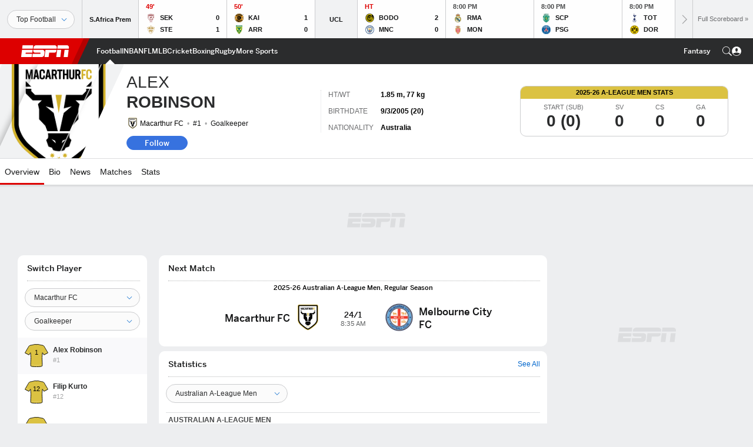

--- FILE ---
content_type: text/html; charset=utf-8
request_url: https://www.google.com/recaptcha/enterprise/anchor?ar=1&k=6LciB_gZAAAAAA_mwJ4G0XZ0BXWvLTt67V7YizXx&co=aHR0cHM6Ly9jZG4ucmVnaXN0ZXJkaXNuZXkuZ28uY29tOjQ0Mw..&hl=en&v=PoyoqOPhxBO7pBk68S4YbpHZ&size=invisible&anchor-ms=20000&execute-ms=30000&cb=oguy72pwjih5
body_size: 48636
content:
<!DOCTYPE HTML><html dir="ltr" lang="en"><head><meta http-equiv="Content-Type" content="text/html; charset=UTF-8">
<meta http-equiv="X-UA-Compatible" content="IE=edge">
<title>reCAPTCHA</title>
<style type="text/css">
/* cyrillic-ext */
@font-face {
  font-family: 'Roboto';
  font-style: normal;
  font-weight: 400;
  font-stretch: 100%;
  src: url(//fonts.gstatic.com/s/roboto/v48/KFO7CnqEu92Fr1ME7kSn66aGLdTylUAMa3GUBHMdazTgWw.woff2) format('woff2');
  unicode-range: U+0460-052F, U+1C80-1C8A, U+20B4, U+2DE0-2DFF, U+A640-A69F, U+FE2E-FE2F;
}
/* cyrillic */
@font-face {
  font-family: 'Roboto';
  font-style: normal;
  font-weight: 400;
  font-stretch: 100%;
  src: url(//fonts.gstatic.com/s/roboto/v48/KFO7CnqEu92Fr1ME7kSn66aGLdTylUAMa3iUBHMdazTgWw.woff2) format('woff2');
  unicode-range: U+0301, U+0400-045F, U+0490-0491, U+04B0-04B1, U+2116;
}
/* greek-ext */
@font-face {
  font-family: 'Roboto';
  font-style: normal;
  font-weight: 400;
  font-stretch: 100%;
  src: url(//fonts.gstatic.com/s/roboto/v48/KFO7CnqEu92Fr1ME7kSn66aGLdTylUAMa3CUBHMdazTgWw.woff2) format('woff2');
  unicode-range: U+1F00-1FFF;
}
/* greek */
@font-face {
  font-family: 'Roboto';
  font-style: normal;
  font-weight: 400;
  font-stretch: 100%;
  src: url(//fonts.gstatic.com/s/roboto/v48/KFO7CnqEu92Fr1ME7kSn66aGLdTylUAMa3-UBHMdazTgWw.woff2) format('woff2');
  unicode-range: U+0370-0377, U+037A-037F, U+0384-038A, U+038C, U+038E-03A1, U+03A3-03FF;
}
/* math */
@font-face {
  font-family: 'Roboto';
  font-style: normal;
  font-weight: 400;
  font-stretch: 100%;
  src: url(//fonts.gstatic.com/s/roboto/v48/KFO7CnqEu92Fr1ME7kSn66aGLdTylUAMawCUBHMdazTgWw.woff2) format('woff2');
  unicode-range: U+0302-0303, U+0305, U+0307-0308, U+0310, U+0312, U+0315, U+031A, U+0326-0327, U+032C, U+032F-0330, U+0332-0333, U+0338, U+033A, U+0346, U+034D, U+0391-03A1, U+03A3-03A9, U+03B1-03C9, U+03D1, U+03D5-03D6, U+03F0-03F1, U+03F4-03F5, U+2016-2017, U+2034-2038, U+203C, U+2040, U+2043, U+2047, U+2050, U+2057, U+205F, U+2070-2071, U+2074-208E, U+2090-209C, U+20D0-20DC, U+20E1, U+20E5-20EF, U+2100-2112, U+2114-2115, U+2117-2121, U+2123-214F, U+2190, U+2192, U+2194-21AE, U+21B0-21E5, U+21F1-21F2, U+21F4-2211, U+2213-2214, U+2216-22FF, U+2308-230B, U+2310, U+2319, U+231C-2321, U+2336-237A, U+237C, U+2395, U+239B-23B7, U+23D0, U+23DC-23E1, U+2474-2475, U+25AF, U+25B3, U+25B7, U+25BD, U+25C1, U+25CA, U+25CC, U+25FB, U+266D-266F, U+27C0-27FF, U+2900-2AFF, U+2B0E-2B11, U+2B30-2B4C, U+2BFE, U+3030, U+FF5B, U+FF5D, U+1D400-1D7FF, U+1EE00-1EEFF;
}
/* symbols */
@font-face {
  font-family: 'Roboto';
  font-style: normal;
  font-weight: 400;
  font-stretch: 100%;
  src: url(//fonts.gstatic.com/s/roboto/v48/KFO7CnqEu92Fr1ME7kSn66aGLdTylUAMaxKUBHMdazTgWw.woff2) format('woff2');
  unicode-range: U+0001-000C, U+000E-001F, U+007F-009F, U+20DD-20E0, U+20E2-20E4, U+2150-218F, U+2190, U+2192, U+2194-2199, U+21AF, U+21E6-21F0, U+21F3, U+2218-2219, U+2299, U+22C4-22C6, U+2300-243F, U+2440-244A, U+2460-24FF, U+25A0-27BF, U+2800-28FF, U+2921-2922, U+2981, U+29BF, U+29EB, U+2B00-2BFF, U+4DC0-4DFF, U+FFF9-FFFB, U+10140-1018E, U+10190-1019C, U+101A0, U+101D0-101FD, U+102E0-102FB, U+10E60-10E7E, U+1D2C0-1D2D3, U+1D2E0-1D37F, U+1F000-1F0FF, U+1F100-1F1AD, U+1F1E6-1F1FF, U+1F30D-1F30F, U+1F315, U+1F31C, U+1F31E, U+1F320-1F32C, U+1F336, U+1F378, U+1F37D, U+1F382, U+1F393-1F39F, U+1F3A7-1F3A8, U+1F3AC-1F3AF, U+1F3C2, U+1F3C4-1F3C6, U+1F3CA-1F3CE, U+1F3D4-1F3E0, U+1F3ED, U+1F3F1-1F3F3, U+1F3F5-1F3F7, U+1F408, U+1F415, U+1F41F, U+1F426, U+1F43F, U+1F441-1F442, U+1F444, U+1F446-1F449, U+1F44C-1F44E, U+1F453, U+1F46A, U+1F47D, U+1F4A3, U+1F4B0, U+1F4B3, U+1F4B9, U+1F4BB, U+1F4BF, U+1F4C8-1F4CB, U+1F4D6, U+1F4DA, U+1F4DF, U+1F4E3-1F4E6, U+1F4EA-1F4ED, U+1F4F7, U+1F4F9-1F4FB, U+1F4FD-1F4FE, U+1F503, U+1F507-1F50B, U+1F50D, U+1F512-1F513, U+1F53E-1F54A, U+1F54F-1F5FA, U+1F610, U+1F650-1F67F, U+1F687, U+1F68D, U+1F691, U+1F694, U+1F698, U+1F6AD, U+1F6B2, U+1F6B9-1F6BA, U+1F6BC, U+1F6C6-1F6CF, U+1F6D3-1F6D7, U+1F6E0-1F6EA, U+1F6F0-1F6F3, U+1F6F7-1F6FC, U+1F700-1F7FF, U+1F800-1F80B, U+1F810-1F847, U+1F850-1F859, U+1F860-1F887, U+1F890-1F8AD, U+1F8B0-1F8BB, U+1F8C0-1F8C1, U+1F900-1F90B, U+1F93B, U+1F946, U+1F984, U+1F996, U+1F9E9, U+1FA00-1FA6F, U+1FA70-1FA7C, U+1FA80-1FA89, U+1FA8F-1FAC6, U+1FACE-1FADC, U+1FADF-1FAE9, U+1FAF0-1FAF8, U+1FB00-1FBFF;
}
/* vietnamese */
@font-face {
  font-family: 'Roboto';
  font-style: normal;
  font-weight: 400;
  font-stretch: 100%;
  src: url(//fonts.gstatic.com/s/roboto/v48/KFO7CnqEu92Fr1ME7kSn66aGLdTylUAMa3OUBHMdazTgWw.woff2) format('woff2');
  unicode-range: U+0102-0103, U+0110-0111, U+0128-0129, U+0168-0169, U+01A0-01A1, U+01AF-01B0, U+0300-0301, U+0303-0304, U+0308-0309, U+0323, U+0329, U+1EA0-1EF9, U+20AB;
}
/* latin-ext */
@font-face {
  font-family: 'Roboto';
  font-style: normal;
  font-weight: 400;
  font-stretch: 100%;
  src: url(//fonts.gstatic.com/s/roboto/v48/KFO7CnqEu92Fr1ME7kSn66aGLdTylUAMa3KUBHMdazTgWw.woff2) format('woff2');
  unicode-range: U+0100-02BA, U+02BD-02C5, U+02C7-02CC, U+02CE-02D7, U+02DD-02FF, U+0304, U+0308, U+0329, U+1D00-1DBF, U+1E00-1E9F, U+1EF2-1EFF, U+2020, U+20A0-20AB, U+20AD-20C0, U+2113, U+2C60-2C7F, U+A720-A7FF;
}
/* latin */
@font-face {
  font-family: 'Roboto';
  font-style: normal;
  font-weight: 400;
  font-stretch: 100%;
  src: url(//fonts.gstatic.com/s/roboto/v48/KFO7CnqEu92Fr1ME7kSn66aGLdTylUAMa3yUBHMdazQ.woff2) format('woff2');
  unicode-range: U+0000-00FF, U+0131, U+0152-0153, U+02BB-02BC, U+02C6, U+02DA, U+02DC, U+0304, U+0308, U+0329, U+2000-206F, U+20AC, U+2122, U+2191, U+2193, U+2212, U+2215, U+FEFF, U+FFFD;
}
/* cyrillic-ext */
@font-face {
  font-family: 'Roboto';
  font-style: normal;
  font-weight: 500;
  font-stretch: 100%;
  src: url(//fonts.gstatic.com/s/roboto/v48/KFO7CnqEu92Fr1ME7kSn66aGLdTylUAMa3GUBHMdazTgWw.woff2) format('woff2');
  unicode-range: U+0460-052F, U+1C80-1C8A, U+20B4, U+2DE0-2DFF, U+A640-A69F, U+FE2E-FE2F;
}
/* cyrillic */
@font-face {
  font-family: 'Roboto';
  font-style: normal;
  font-weight: 500;
  font-stretch: 100%;
  src: url(//fonts.gstatic.com/s/roboto/v48/KFO7CnqEu92Fr1ME7kSn66aGLdTylUAMa3iUBHMdazTgWw.woff2) format('woff2');
  unicode-range: U+0301, U+0400-045F, U+0490-0491, U+04B0-04B1, U+2116;
}
/* greek-ext */
@font-face {
  font-family: 'Roboto';
  font-style: normal;
  font-weight: 500;
  font-stretch: 100%;
  src: url(//fonts.gstatic.com/s/roboto/v48/KFO7CnqEu92Fr1ME7kSn66aGLdTylUAMa3CUBHMdazTgWw.woff2) format('woff2');
  unicode-range: U+1F00-1FFF;
}
/* greek */
@font-face {
  font-family: 'Roboto';
  font-style: normal;
  font-weight: 500;
  font-stretch: 100%;
  src: url(//fonts.gstatic.com/s/roboto/v48/KFO7CnqEu92Fr1ME7kSn66aGLdTylUAMa3-UBHMdazTgWw.woff2) format('woff2');
  unicode-range: U+0370-0377, U+037A-037F, U+0384-038A, U+038C, U+038E-03A1, U+03A3-03FF;
}
/* math */
@font-face {
  font-family: 'Roboto';
  font-style: normal;
  font-weight: 500;
  font-stretch: 100%;
  src: url(//fonts.gstatic.com/s/roboto/v48/KFO7CnqEu92Fr1ME7kSn66aGLdTylUAMawCUBHMdazTgWw.woff2) format('woff2');
  unicode-range: U+0302-0303, U+0305, U+0307-0308, U+0310, U+0312, U+0315, U+031A, U+0326-0327, U+032C, U+032F-0330, U+0332-0333, U+0338, U+033A, U+0346, U+034D, U+0391-03A1, U+03A3-03A9, U+03B1-03C9, U+03D1, U+03D5-03D6, U+03F0-03F1, U+03F4-03F5, U+2016-2017, U+2034-2038, U+203C, U+2040, U+2043, U+2047, U+2050, U+2057, U+205F, U+2070-2071, U+2074-208E, U+2090-209C, U+20D0-20DC, U+20E1, U+20E5-20EF, U+2100-2112, U+2114-2115, U+2117-2121, U+2123-214F, U+2190, U+2192, U+2194-21AE, U+21B0-21E5, U+21F1-21F2, U+21F4-2211, U+2213-2214, U+2216-22FF, U+2308-230B, U+2310, U+2319, U+231C-2321, U+2336-237A, U+237C, U+2395, U+239B-23B7, U+23D0, U+23DC-23E1, U+2474-2475, U+25AF, U+25B3, U+25B7, U+25BD, U+25C1, U+25CA, U+25CC, U+25FB, U+266D-266F, U+27C0-27FF, U+2900-2AFF, U+2B0E-2B11, U+2B30-2B4C, U+2BFE, U+3030, U+FF5B, U+FF5D, U+1D400-1D7FF, U+1EE00-1EEFF;
}
/* symbols */
@font-face {
  font-family: 'Roboto';
  font-style: normal;
  font-weight: 500;
  font-stretch: 100%;
  src: url(//fonts.gstatic.com/s/roboto/v48/KFO7CnqEu92Fr1ME7kSn66aGLdTylUAMaxKUBHMdazTgWw.woff2) format('woff2');
  unicode-range: U+0001-000C, U+000E-001F, U+007F-009F, U+20DD-20E0, U+20E2-20E4, U+2150-218F, U+2190, U+2192, U+2194-2199, U+21AF, U+21E6-21F0, U+21F3, U+2218-2219, U+2299, U+22C4-22C6, U+2300-243F, U+2440-244A, U+2460-24FF, U+25A0-27BF, U+2800-28FF, U+2921-2922, U+2981, U+29BF, U+29EB, U+2B00-2BFF, U+4DC0-4DFF, U+FFF9-FFFB, U+10140-1018E, U+10190-1019C, U+101A0, U+101D0-101FD, U+102E0-102FB, U+10E60-10E7E, U+1D2C0-1D2D3, U+1D2E0-1D37F, U+1F000-1F0FF, U+1F100-1F1AD, U+1F1E6-1F1FF, U+1F30D-1F30F, U+1F315, U+1F31C, U+1F31E, U+1F320-1F32C, U+1F336, U+1F378, U+1F37D, U+1F382, U+1F393-1F39F, U+1F3A7-1F3A8, U+1F3AC-1F3AF, U+1F3C2, U+1F3C4-1F3C6, U+1F3CA-1F3CE, U+1F3D4-1F3E0, U+1F3ED, U+1F3F1-1F3F3, U+1F3F5-1F3F7, U+1F408, U+1F415, U+1F41F, U+1F426, U+1F43F, U+1F441-1F442, U+1F444, U+1F446-1F449, U+1F44C-1F44E, U+1F453, U+1F46A, U+1F47D, U+1F4A3, U+1F4B0, U+1F4B3, U+1F4B9, U+1F4BB, U+1F4BF, U+1F4C8-1F4CB, U+1F4D6, U+1F4DA, U+1F4DF, U+1F4E3-1F4E6, U+1F4EA-1F4ED, U+1F4F7, U+1F4F9-1F4FB, U+1F4FD-1F4FE, U+1F503, U+1F507-1F50B, U+1F50D, U+1F512-1F513, U+1F53E-1F54A, U+1F54F-1F5FA, U+1F610, U+1F650-1F67F, U+1F687, U+1F68D, U+1F691, U+1F694, U+1F698, U+1F6AD, U+1F6B2, U+1F6B9-1F6BA, U+1F6BC, U+1F6C6-1F6CF, U+1F6D3-1F6D7, U+1F6E0-1F6EA, U+1F6F0-1F6F3, U+1F6F7-1F6FC, U+1F700-1F7FF, U+1F800-1F80B, U+1F810-1F847, U+1F850-1F859, U+1F860-1F887, U+1F890-1F8AD, U+1F8B0-1F8BB, U+1F8C0-1F8C1, U+1F900-1F90B, U+1F93B, U+1F946, U+1F984, U+1F996, U+1F9E9, U+1FA00-1FA6F, U+1FA70-1FA7C, U+1FA80-1FA89, U+1FA8F-1FAC6, U+1FACE-1FADC, U+1FADF-1FAE9, U+1FAF0-1FAF8, U+1FB00-1FBFF;
}
/* vietnamese */
@font-face {
  font-family: 'Roboto';
  font-style: normal;
  font-weight: 500;
  font-stretch: 100%;
  src: url(//fonts.gstatic.com/s/roboto/v48/KFO7CnqEu92Fr1ME7kSn66aGLdTylUAMa3OUBHMdazTgWw.woff2) format('woff2');
  unicode-range: U+0102-0103, U+0110-0111, U+0128-0129, U+0168-0169, U+01A0-01A1, U+01AF-01B0, U+0300-0301, U+0303-0304, U+0308-0309, U+0323, U+0329, U+1EA0-1EF9, U+20AB;
}
/* latin-ext */
@font-face {
  font-family: 'Roboto';
  font-style: normal;
  font-weight: 500;
  font-stretch: 100%;
  src: url(//fonts.gstatic.com/s/roboto/v48/KFO7CnqEu92Fr1ME7kSn66aGLdTylUAMa3KUBHMdazTgWw.woff2) format('woff2');
  unicode-range: U+0100-02BA, U+02BD-02C5, U+02C7-02CC, U+02CE-02D7, U+02DD-02FF, U+0304, U+0308, U+0329, U+1D00-1DBF, U+1E00-1E9F, U+1EF2-1EFF, U+2020, U+20A0-20AB, U+20AD-20C0, U+2113, U+2C60-2C7F, U+A720-A7FF;
}
/* latin */
@font-face {
  font-family: 'Roboto';
  font-style: normal;
  font-weight: 500;
  font-stretch: 100%;
  src: url(//fonts.gstatic.com/s/roboto/v48/KFO7CnqEu92Fr1ME7kSn66aGLdTylUAMa3yUBHMdazQ.woff2) format('woff2');
  unicode-range: U+0000-00FF, U+0131, U+0152-0153, U+02BB-02BC, U+02C6, U+02DA, U+02DC, U+0304, U+0308, U+0329, U+2000-206F, U+20AC, U+2122, U+2191, U+2193, U+2212, U+2215, U+FEFF, U+FFFD;
}
/* cyrillic-ext */
@font-face {
  font-family: 'Roboto';
  font-style: normal;
  font-weight: 900;
  font-stretch: 100%;
  src: url(//fonts.gstatic.com/s/roboto/v48/KFO7CnqEu92Fr1ME7kSn66aGLdTylUAMa3GUBHMdazTgWw.woff2) format('woff2');
  unicode-range: U+0460-052F, U+1C80-1C8A, U+20B4, U+2DE0-2DFF, U+A640-A69F, U+FE2E-FE2F;
}
/* cyrillic */
@font-face {
  font-family: 'Roboto';
  font-style: normal;
  font-weight: 900;
  font-stretch: 100%;
  src: url(//fonts.gstatic.com/s/roboto/v48/KFO7CnqEu92Fr1ME7kSn66aGLdTylUAMa3iUBHMdazTgWw.woff2) format('woff2');
  unicode-range: U+0301, U+0400-045F, U+0490-0491, U+04B0-04B1, U+2116;
}
/* greek-ext */
@font-face {
  font-family: 'Roboto';
  font-style: normal;
  font-weight: 900;
  font-stretch: 100%;
  src: url(//fonts.gstatic.com/s/roboto/v48/KFO7CnqEu92Fr1ME7kSn66aGLdTylUAMa3CUBHMdazTgWw.woff2) format('woff2');
  unicode-range: U+1F00-1FFF;
}
/* greek */
@font-face {
  font-family: 'Roboto';
  font-style: normal;
  font-weight: 900;
  font-stretch: 100%;
  src: url(//fonts.gstatic.com/s/roboto/v48/KFO7CnqEu92Fr1ME7kSn66aGLdTylUAMa3-UBHMdazTgWw.woff2) format('woff2');
  unicode-range: U+0370-0377, U+037A-037F, U+0384-038A, U+038C, U+038E-03A1, U+03A3-03FF;
}
/* math */
@font-face {
  font-family: 'Roboto';
  font-style: normal;
  font-weight: 900;
  font-stretch: 100%;
  src: url(//fonts.gstatic.com/s/roboto/v48/KFO7CnqEu92Fr1ME7kSn66aGLdTylUAMawCUBHMdazTgWw.woff2) format('woff2');
  unicode-range: U+0302-0303, U+0305, U+0307-0308, U+0310, U+0312, U+0315, U+031A, U+0326-0327, U+032C, U+032F-0330, U+0332-0333, U+0338, U+033A, U+0346, U+034D, U+0391-03A1, U+03A3-03A9, U+03B1-03C9, U+03D1, U+03D5-03D6, U+03F0-03F1, U+03F4-03F5, U+2016-2017, U+2034-2038, U+203C, U+2040, U+2043, U+2047, U+2050, U+2057, U+205F, U+2070-2071, U+2074-208E, U+2090-209C, U+20D0-20DC, U+20E1, U+20E5-20EF, U+2100-2112, U+2114-2115, U+2117-2121, U+2123-214F, U+2190, U+2192, U+2194-21AE, U+21B0-21E5, U+21F1-21F2, U+21F4-2211, U+2213-2214, U+2216-22FF, U+2308-230B, U+2310, U+2319, U+231C-2321, U+2336-237A, U+237C, U+2395, U+239B-23B7, U+23D0, U+23DC-23E1, U+2474-2475, U+25AF, U+25B3, U+25B7, U+25BD, U+25C1, U+25CA, U+25CC, U+25FB, U+266D-266F, U+27C0-27FF, U+2900-2AFF, U+2B0E-2B11, U+2B30-2B4C, U+2BFE, U+3030, U+FF5B, U+FF5D, U+1D400-1D7FF, U+1EE00-1EEFF;
}
/* symbols */
@font-face {
  font-family: 'Roboto';
  font-style: normal;
  font-weight: 900;
  font-stretch: 100%;
  src: url(//fonts.gstatic.com/s/roboto/v48/KFO7CnqEu92Fr1ME7kSn66aGLdTylUAMaxKUBHMdazTgWw.woff2) format('woff2');
  unicode-range: U+0001-000C, U+000E-001F, U+007F-009F, U+20DD-20E0, U+20E2-20E4, U+2150-218F, U+2190, U+2192, U+2194-2199, U+21AF, U+21E6-21F0, U+21F3, U+2218-2219, U+2299, U+22C4-22C6, U+2300-243F, U+2440-244A, U+2460-24FF, U+25A0-27BF, U+2800-28FF, U+2921-2922, U+2981, U+29BF, U+29EB, U+2B00-2BFF, U+4DC0-4DFF, U+FFF9-FFFB, U+10140-1018E, U+10190-1019C, U+101A0, U+101D0-101FD, U+102E0-102FB, U+10E60-10E7E, U+1D2C0-1D2D3, U+1D2E0-1D37F, U+1F000-1F0FF, U+1F100-1F1AD, U+1F1E6-1F1FF, U+1F30D-1F30F, U+1F315, U+1F31C, U+1F31E, U+1F320-1F32C, U+1F336, U+1F378, U+1F37D, U+1F382, U+1F393-1F39F, U+1F3A7-1F3A8, U+1F3AC-1F3AF, U+1F3C2, U+1F3C4-1F3C6, U+1F3CA-1F3CE, U+1F3D4-1F3E0, U+1F3ED, U+1F3F1-1F3F3, U+1F3F5-1F3F7, U+1F408, U+1F415, U+1F41F, U+1F426, U+1F43F, U+1F441-1F442, U+1F444, U+1F446-1F449, U+1F44C-1F44E, U+1F453, U+1F46A, U+1F47D, U+1F4A3, U+1F4B0, U+1F4B3, U+1F4B9, U+1F4BB, U+1F4BF, U+1F4C8-1F4CB, U+1F4D6, U+1F4DA, U+1F4DF, U+1F4E3-1F4E6, U+1F4EA-1F4ED, U+1F4F7, U+1F4F9-1F4FB, U+1F4FD-1F4FE, U+1F503, U+1F507-1F50B, U+1F50D, U+1F512-1F513, U+1F53E-1F54A, U+1F54F-1F5FA, U+1F610, U+1F650-1F67F, U+1F687, U+1F68D, U+1F691, U+1F694, U+1F698, U+1F6AD, U+1F6B2, U+1F6B9-1F6BA, U+1F6BC, U+1F6C6-1F6CF, U+1F6D3-1F6D7, U+1F6E0-1F6EA, U+1F6F0-1F6F3, U+1F6F7-1F6FC, U+1F700-1F7FF, U+1F800-1F80B, U+1F810-1F847, U+1F850-1F859, U+1F860-1F887, U+1F890-1F8AD, U+1F8B0-1F8BB, U+1F8C0-1F8C1, U+1F900-1F90B, U+1F93B, U+1F946, U+1F984, U+1F996, U+1F9E9, U+1FA00-1FA6F, U+1FA70-1FA7C, U+1FA80-1FA89, U+1FA8F-1FAC6, U+1FACE-1FADC, U+1FADF-1FAE9, U+1FAF0-1FAF8, U+1FB00-1FBFF;
}
/* vietnamese */
@font-face {
  font-family: 'Roboto';
  font-style: normal;
  font-weight: 900;
  font-stretch: 100%;
  src: url(//fonts.gstatic.com/s/roboto/v48/KFO7CnqEu92Fr1ME7kSn66aGLdTylUAMa3OUBHMdazTgWw.woff2) format('woff2');
  unicode-range: U+0102-0103, U+0110-0111, U+0128-0129, U+0168-0169, U+01A0-01A1, U+01AF-01B0, U+0300-0301, U+0303-0304, U+0308-0309, U+0323, U+0329, U+1EA0-1EF9, U+20AB;
}
/* latin-ext */
@font-face {
  font-family: 'Roboto';
  font-style: normal;
  font-weight: 900;
  font-stretch: 100%;
  src: url(//fonts.gstatic.com/s/roboto/v48/KFO7CnqEu92Fr1ME7kSn66aGLdTylUAMa3KUBHMdazTgWw.woff2) format('woff2');
  unicode-range: U+0100-02BA, U+02BD-02C5, U+02C7-02CC, U+02CE-02D7, U+02DD-02FF, U+0304, U+0308, U+0329, U+1D00-1DBF, U+1E00-1E9F, U+1EF2-1EFF, U+2020, U+20A0-20AB, U+20AD-20C0, U+2113, U+2C60-2C7F, U+A720-A7FF;
}
/* latin */
@font-face {
  font-family: 'Roboto';
  font-style: normal;
  font-weight: 900;
  font-stretch: 100%;
  src: url(//fonts.gstatic.com/s/roboto/v48/KFO7CnqEu92Fr1ME7kSn66aGLdTylUAMa3yUBHMdazQ.woff2) format('woff2');
  unicode-range: U+0000-00FF, U+0131, U+0152-0153, U+02BB-02BC, U+02C6, U+02DA, U+02DC, U+0304, U+0308, U+0329, U+2000-206F, U+20AC, U+2122, U+2191, U+2193, U+2212, U+2215, U+FEFF, U+FFFD;
}

</style>
<link rel="stylesheet" type="text/css" href="https://www.gstatic.com/recaptcha/releases/PoyoqOPhxBO7pBk68S4YbpHZ/styles__ltr.css">
<script nonce="0sAvxEUekT_65bFux3xWBw" type="text/javascript">window['__recaptcha_api'] = 'https://www.google.com/recaptcha/enterprise/';</script>
<script type="text/javascript" src="https://www.gstatic.com/recaptcha/releases/PoyoqOPhxBO7pBk68S4YbpHZ/recaptcha__en.js" nonce="0sAvxEUekT_65bFux3xWBw">
      
    </script></head>
<body><div id="rc-anchor-alert" class="rc-anchor-alert"></div>
<input type="hidden" id="recaptcha-token" value="[base64]">
<script type="text/javascript" nonce="0sAvxEUekT_65bFux3xWBw">
      recaptcha.anchor.Main.init("[\x22ainput\x22,[\x22bgdata\x22,\x22\x22,\[base64]/[base64]/[base64]/bmV3IHJbeF0oY1swXSk6RT09Mj9uZXcgclt4XShjWzBdLGNbMV0pOkU9PTM/bmV3IHJbeF0oY1swXSxjWzFdLGNbMl0pOkU9PTQ/[base64]/[base64]/[base64]/[base64]/[base64]/[base64]/[base64]/[base64]\x22,\[base64]\\u003d\\u003d\x22,\x22w4Y5wrfCtlHCksKlGMOlw6vDrSQCwrFYwohJwpNCwrLDlGbDv3rCgXVPw6zCksObwpnDmXfCkMOlw7XDrXvCjRLChw3DksOLZnLDnhLDgcOuwo/ClcKEIMK1S8KuNMODEcOBw6DCmcOYwrXCrl4tIjodQkhmasKLO8OJw6rDo8O6woRfwqPDkHwpNcK2WzJHAsO/TkZrw5ItwqEFIsKMdMOOGsKHesOOGcK+w58BQm/DvcOLw6E/b8KNwp11w53Co2/[base64]/CoQQ6UsKGHcOZQcK2w6XDmEp0KW/CksOlwrw0w6YpwqfCt8KCwpVvb0gmE8KvZMKGwrRAw55OwpcaVMKiwp9aw6tYwqczw7vDrcO9H8O/UDFCw5zCp8KpCcO2LzDCk8O8w6nDlcKcwqQmUMKZworCrgLDnMKpw5/[base64]/DCg3wp81wpPDoCLCt8O4woh2UsK3cyLDgxfCl8KyS1zCpEvCqxU/V8OMVkcMWFzDtMOhw58awpMLScO6w6PCsnnDisOQw7wxwqnCjnjDphkZfAzChnY+TMKtCsKSO8OGQ8OFYsO2Yl/[base64]/wo/DgHDDnsKDZMKaY8KRw51Uw53DrRh0w7zDoMOVw7LDsgbCqcO5UMKfKFRhIB0bSS1tw5dQYcKRLsOIw6XCjsO6w4DDiAfDlcK2KUTChmbDo8OYwphLSg8swpVMw6hcw7/ClMO/w7vDj8KPVcOzC1U0w5YSwrcEwq4rw5DDqcOjXyrDrcK1bm/[base64]/Cjk8CwogKdsOnw5PCiMOkw7ZDw7R4wqvCocKHCsOtw59NQFnDusK1AsOkwpcew7Jew5fCqMOEw5cOw4XCuMKDwr5kw5nDnMK7wrbCrMKVw61RAn7Dl8OYKsOhwrTDjnhJwrbDh3Rbwq0yw5EQdsK/wrIew7Brw4DCkRVawpPCqcOcdlbCmRIobm5Xw7ZRacO/[base64]/DnFHCnz/CmsKHwo/[base64]/DnnRYJTjDicK0ZFrDkGspw7XDgBrCpcO6VsKbFS96w5bDvmzCuGdywpLCjcO1ccOhJMODwrTDocObPGFSMWrChcOCNRXCqMK7OcKFBMKUbC7CplQmw5HDnjzDgHjCuB0Mw7jDisKUwonDo2FdQMORw6IvcDERwqsKw5EyXMK1w7t2woFVN1cjwrh/SMKmw7TDjcObw6QMKcOHw7XDjsOFwoUgEiDCvsKkTMOHZzDDhn4wwqnDqgzCmAhfwovCqsK4C8KrQA7DmsKmwoMZccOTw6PDrAYcwoUiOMOhQsOjw5PDi8O4EcOZwohCGcKYIcKcKXJpwrnDog/CsAfDujLCvVHCnQxARk4uX0N1woPDuMOMwqMgdsKifMOWwqXDl2vDosKrwos0QsK0clIgwpoBwpdbLcOQNHA2w7UWScKoa8OVDw/[base64]/w7zCnQrCpkDCvMKPVsKGwpREQ8KMZiMIw5JLXMKYMh1Jw67Dj0A9I39iw73CuRMjwoIiw6UoXl8QfsKFw7Unw6VIUcKLw7oaMMK1KMKlNQjDiMOzYUlmwrnChsO/WDgHPm3Cp8Kww61DV29mw6ovw7XDiMKpfsOWw50Zw7PDqGLDj8KpwrzDp8OSWsOJfMO+w4LDgMKQS8K6ZMKYwovDjCbDvWTCrVYJPijDp8O8wprDkSnCu8Ouwo1Hw4nCjE0EwobDhwkiXcKKX37DuWjDug/Dt2XCtcKKw7UuQ8KQe8OIGcKqIcOjwr3CjMKJw7xuw4x3w644TyfDqHHDhcKVScOEw4Usw5jDglHDgcOsBmsrFMOzM8K+B3HCoMONGzUbKMOdwqZQDm3Do1ANwqUJcsKWFGwrw5vDkU/ClcOwwo1STMORwpXCuioUw5sJDcOPJjTDg0PDpFFWWDzDpMKDw6TDkhFZRTw7F8KywpAkwp5pw7vDnks2fQDClzzDh8KeXDXDscOgwroMw7QIwpQWwqlfQ8KHSGdANsOAwrLCtk02w5rCs8Oww7s/LsKkHMOuwpkWwrPCjFbDgsKSw7fDnMOGw4p5woLDmsKFSURLw5nCpMOAw6VtZ8KPTwEfwpk8Rk7Ck8KRw7BiAcO/Vj0Mw4nDvGtKRkFCAMOdwoLDp3VQw4McIMOuPMOaw47Ds3nDknPCuMObf8KzVhrCuMKowpHCv0kCwqxMw6sdC8K3wrk+WDnCs0kseBZgbMK9wpfChSdKUno3wojCr8KRF8O6wqjDuTvDvVXCqcKOwqIPQihVw6d7D8KCPcKBw5vDlmlpTMKuwoEUX8K9wo/[base64]/DgTrDmBHDncORwoIuQkLCtMKzThNwwqgyw7w+w67DhcKaVwV5wqfCrcKzwqEUVyHDvsOzw7fDhl59wpLCksKAKyoyXsOLGcKyw57DrizClcOiwpvDssO/AsOybcOmU8OGwpbDtBbDglYHwqXCikJtZx1Iwr86R3MlwrfCgHbCqsK6K8OWKMO3a8Ovw7bCm8KwIMKqwobDusOTZsOMw7vDuMKfBRTDnijDr1fDlBVydjdHwo7DvTHDp8ORw7zCh8ODwpZNDMKWwo1eGRtfwpdTwocNw6HChwc1wojDhEoqD8O6w43Cn8K/NXrCssOQFsOeOsK9PjomTEnDscKwE8Kow5l4w4vCsV4VwooIwo7ChcKSD0twRgkgwqzDtQbCmWPCkVTDh8OqAsK6w7XDtXbDusKDSjzDnwZWw6YlQsKEwpHDs8OCAcO6wr/[base64]/CrxBRw4FxwrnCksOmUsO6acOjAnp4QTDCgww7wpHCtm/DswdDbk0qw6NgWMK/[base64]/O2F0dGpMIMO4TsKWb8OpeDnCihDDvsORw4Z+XivDq8Oqw4/DnxYGSsOPwpsJw6lXw5EZwrzCn1cjbx/CiW7Dg8OIW8O8wq16wqTDuMO0wp7Ds8O3D2FAGnTDh3QIwr/DiXIuC8OBO8KWwrbChMO/wrbChMKHwqkVJsOcwrjCtsOPRcKdw61bfsKfw4LCg8O2fsKtAwHCrxXClcOhw6RAIF0PesKQw5fChsKXwq5ww4xXw7wiwq16wppLw55XGsKIPFsxwqDClcONwpHCvMK1TAV3wr3CgsOLwr9haTvDiMOpwqw/GsKTawl0DsKvPzs3w5Qlb8OFDTVUXMKAwplpLMK4WAvCkHYbw4Anwp/DisO5w6DCgGjCqsK0P8K+wrbCo8K3fnbDucK/wpzCkRjCsGcWw73DiAMKw4ZIYTrCgsKawprCnFbCjnDDgsKmwoNdw5E1w5MDwoEuwpXDnC4aDsOLKMOBw5vCoDlTw4Zxwp8HBsO4wpLCvnbCg8KBNMOFesOcwpPDkQrDt1dCw4/[base64]/DlsOMwqlZHsKxworDm2vCosKbwrgLw5d7B8KbJMOQEcKQa8KRPMOmdETClhbCh8O3w4/Dii7CjB8+wpssNQ3CsMKnw5bDhsKjX1PCnULDicKswrjCnixhC8OvwqAIwoHCgn/CrMKxw7o2wp8dKEXDoxd/[base64]/CggrCoh/Ck07CusKkDcONXkE6L1cIFMOHw4NNw65qQcK7woPDjGs/JRoPw7HCuyYBPhvCoi03wovCjR4YI8K2Z8K/wrXDlU4Pwqcsw5LCgMKEw5/CpB85woxKwqtPwrLDpF5yw5oVGwI2wqo+PMO5w6DDjxkjw40ECsOlw5TCiMOzwoXClExcdCUCTQXDnMKkQ33CqQZgJsKhFsOcwpNvw5jDusO7WWB6S8KoRcOmfcOew7IQwo3DmsOnG8K2KMONw7JtRyFlw5U/w6dxeyMSFEnCuMO/bk3DmsKLw4LCmD7Dg8KOwovDmhQrVThtw6XDuMOsNU0Gw6dZHAo4Qj7Duwo+wqPDtcOyAmxnWXEtw4bCoQLCrA/ClMKTwozDoV1Cw7VLwoECI8ODwpfDvlNEw6IxWWY5w5YOEsKxeALDhx4fw5ckw6DCtnpaNw12wr8qKMOoP1Rcd8KXdcO3GlxOw6/DlcO3wo5SAETDlCHClVDCslNATwTCpW7Ct8KiLsOiw7MmDhQ/[base64]/XsKfDi/[base64]/[base64]/DuxzDkcKtw4bDvFUCGMKuw7zDqcKBHXUUGxXCiMK9PXTCosO5PcKtwqfCt0YlHsKrwrd6IsO2w5ECRMKvLsOGRG0tw7bDvMOwwoPDlnYVwpRIwo/[base64]/[base64]/DoSgeXTBcw5sNw4ZmwpUyw4fDgmjCjMKjwr4NcsK+eWPCjAMjw7zDk8OWfDlOK8OeNMOHBkzDgsKQUgI0w44wNMKqMsKzAFg8McOJw4bClQR6wrYkw7jDlVLCly7CoRAgXnbCqcOswr7CusKmbFnCtMKvVioRJHsow5XCksO1fsKBOG/ClcO2I1RcAX1aw75Ib8OTwpjCn8KBw5h/YcOwFlY6wq/Cgh11fMKXwpbCoFB7fxp5wqjCm8OSJ8K2w4fClzsmE8KQAA/DiA3Cph0hwq0wTMKrRMOPwrrCmz3DugoqVsOcw7NCcsOHwrvDscOJwpg6LWcsw5PCqMOuYiZOZAfCijw9ZcOqYcKiHABbw4LDuV7DocK+K8K2UsKpI8OEFsKdKcOzwqRYwpx8ADLDpS0iHFjDpBDDuCcnwrUTS3NdVxxZPhnDqcOOSMOrFcOCw5TDvyfDuD/[base64]/[base64]/CicOEwq/[base64]/WydUecKeGFNiCD5+CxBzwokxRcOxw6Igwr7Dq8OIwqJmfC9FPsKWw417wrvCq8ONeMO4XcOXw7rCpsK/L3EswoTClcKmBcKANMKOw67CgcOUwpwyUmUxYMOSRBR1J3suw6TDrsKmd05vT31SJ8KGwpNNw4o8w5grwpYAw6zCth1uMsOFwqAhYMO7wpnDoCQ1woHDp1TCtMKqR1jCtsO2ZRQYw6Jew6l/wo5qdMKrW8OhHwLCn8OFOcONbGglBcOzwrA4wp95KcODdiYOwprCi3UnBsK1NA/[base64]/CiMK1OMKnw6l5wrTCj1RqICIMw77DsCvDlsOywqDCvFAMw6oTw6N5McOkwojDgcKBD8K1wrwjw4ZGw4dSQUV0QRTDj07CglDCssO6DsK2IiMKw75LHsOpaxFhwr3DusOBRjHCmcKNQnJmFsKdUcOQL0/DrT1Iw6tuFFzDmgUCNTLCocK6PMOHw4XCmH9/w4Qkw7krwrjDqxNZwpvDlsODw5V5wpzDg8KZw7MJeMOtwoXCvBEFZsKgEMOkGCU/w7dfcxHDh8K/JsK/w44RL8KveHnCi2DCtMK5wqnCvcKzwr9pBMKNTsKDwqDDlMKZw69CwoLDulLCicO7wqIwbipWGjJUwonCp8KhU8OZRsKFYjHDhwjDsMKMw6olwo4cE8OQeBdHw4XCusKqTlhvbS/CqcKSFUHDtWVjQcKjM8Ktfz0jwqTDksKFw6/CuQcSd8Kmw4TCucKTw6IVw79rw7wswrDDjcOJasOxNMOpwqE3woAxG8K6KHcdw7vCtTkYw4fCqjw4wrbDilfCrkk5w5jClcOVwpJ/AivDhcOowqA4NMOXBMKtw44VI8OXM0oobUrDqcOXc8OdOcKmEz0Ec8OxLcKyemZeKBXDlsOiw7paYMOIGXIvE2pWw5PCrcOjXHrDky/[base64]/wqFAQn9ZewTDtzhFSlhLw79CwpLDuMKIwqnDgQpDwr9PwqcPEgkvw53DksOZBsOhU8KXX8KWWFYEwrJEw5jDslnDsx/DrnB6Y8KIwoN0CcOYwppVwq7Dn3/[base64]/wq3DscOTSsKCwqjCmTbDgSAjwprDoCNoXjddG1nDsz18KcONfwLCi8OfwrpSfg0zwr0bwoYuEXPChMK3UF1gFXUTwqnCv8O8QHXDvCTDsmUpF8ORUsKew4Q4wqjCkMKAw7vCncOEwpgTRMKbwp91GMK7w7zCp27CgsO/wr3CvEIRw53CuRDCpnXCpsORfhTDgWtBw4rCvwUhw6HDiMKvw53DkxLCpsONw4FcwrHDrW3CjsKCBzglw5/DrjbDnsKoeMOSXsOrKDDCkF9wRsKlesOwWDHCm8OGw5NKK33DvG41XsKVw4XCncKaW8OIPcO9LsKWw4TDuxLDrRLDpsKeLMKmwo4mwrHDtDhdXnDDiS7CuG1xVXRjwoTDpwLCo8O8NhzCocK/[base64]/[base64]/DnsK0fCYyw6HCu8OASQrDrsKMWsKxwo0Vc8KEw6A3W09Bcic5wqLCucOARsKhw5bDs8O9QsOEw64UPsOXE3zCgmHDsjXCv8KRwpDDmhU0wohbNcKzKsK4NMKWBcOvcR7DrcOxwrARAhPDnQdFw5XCrAV7w6tnXn0Kw5J0w4Raw5LCgMKGfsKESy0Tw4p/S8KswpzCm8K8YD3Ctj4bw5ZtwpzCosKFBS/DrcOmNAXDtcKWwqLDs8OTw6bCr8OeD8KVeUnDiMK2D8K4wpVmSAfDnMKwwpU4JcKTwqzDsyMkW8OIQcK4woTCjMKbJyDCssOrH8Kqw7bDsyfCnxjCrMKKEgJFwqbDtsOVOw8+w6lQwoI5OMO/wqp4EsKOwpbDgzDCmyxjGMOAw4/CizlUw6nCm3xWwolrwrMrw6QMdVrDgR3DghjDscOHTcOPPcKEwpHCm8KDwrcXwpnDj8K9SsKKw5p+woRJbQRIfjA0w4LCiMK8EVrDjMKgd8OzEcK8CyzDpMORwqPDuUsfdTjDlcOKV8OLw4kIXTHDjWZqwoPDnxjCvXjDsMO4ZMOidVbDsBPCuCPDi8Ouw6/[base64]/w5DCkwFRwpNvVgHDj8KyWMOXwoTCrCUswqd+fzvCjjHCvQ0cHsKnBjbDqRTCjmLDrMKneMKGcEHDlsOPJ3oGcsKsak/[base64]/[base64]/CsyocRF7DqcOew53DrDXChsOMZcODdMORUw/CtcO0wqbDicKXwrnCqsKXdArCsTF/[base64]/DuDtiwrULw7HCgMK/XcKbLBsywpTCmMOmPghcwogVwqtZWSPDq8O2woYxQcKiwpnDlhteKMOOwovDtVBxw7xNDcOdcF7Cgm7Cs8Ohw4B7w5PCg8Kkw6HCkcOhamzDoMKQwrYbHMOew5HDv1oQwp0KH0AiwrR8w6/Dn8OpRAc6w4REw7LDhcKXIcKcwo96w5ENXsKOwp4/[base64]/DlwfChMKXezMJfsKEw7PCrCceRQzCgGTDvCVIwo/DkcKfYEzDvxgyPMOZwqDDsRPDlsOfwphIwoBLMHR3fyNIw5TCpsOUwoJREj/[base64]/DqznCisO9wqFIfMOrWTTDvsOncgdzwpdDaH3DqMKqwqvDocO4wqBfcsK2IXgYw4Epw6lxw4DCnD8eN8Ohwo/[base64]/[base64]/CmEVZw4wgwrfDlsO7RQIdwpzClUdHBkUow57DgcOGQ8OXw4vDi8OGwpjDncKBwpgHwrVHYgFcR8Oaw7vDuhcdw6XDpMOPQcOBw4XDicKgwqjDosKywp/DkcKpwoPCrQvDnGHCm8KBwoB1VMOVwoQ3GnrDii4hKAjDnMOnfsKIVsOrwqXDhz9iWcKzaErCk8K0esOUwoNvwo1QwoBVHMKJwqx/[base64]/CqsKOw78jT1jDsFNIMGJmw6VhKsK9w4ZRwqJqwq7Dv8KQa8OGHBDCk3vDmUnChsOcT3k6w47CgMOKU33DnlcowrXCsMKiw7XDqFVNwr87HUzCgMOmwoBGwq5zwp4iwpzCqB3Dm8O/aA7Dn3ApOj7DlsO1w7XCjsOGaFtMw5nDgsO0wptCw6cbw4B1ERXDm2/[base64]/Dp3Qcw4PDp8Kgwq/DgDzDl3DDjGHCk3EfwqzCmloNaMOwWRfCl8OaLMKuw5nCsxguR8KaGEjCiXTCnSplw4lEw4fCvwXDh1HDqE3Ck016R8OhKMKFfMOTWn3Dr8Otwpxrw6PDucKBwrrCvcO2wq3CosOlw6jDvcOzw6UQb1RzfnPCvMKwE2h0wqUUw7EwwoPCszrCisOGe1fCgQ/Cr1PCtSpJaC3DmiINanU4wpwmw7YWdCnCpcOIw4vDsMO0Mixxwop6EcK2w7wxw4FfX8KKwojChR4cw75Rw6rDlnFuwpRTwq/DrC3DqxTDrcOIw6LCtcOIBMKowpDCjlA0w68WwrtLwqtTT8Orw5JiC25KVCLClG/[base64]/Dt8OpemDCrMOewp8mwpDDksK7w64BXcKtcsOOwrHCh8KtwpxPw4U/HcOowqXCpsOeEsKCwq8yDMKlwrhzWGTDljLDssORdcO3dcO1w6/DvzY8ccOdesOywqV+w75VwrVMw51kNcOEfknCqntgwpJeTSZnKHfDl8KHw4NJNsOZw4rDqcKPw5Nbd2ZTGsOewrF2w4NrfAI6ZB3CgcOZAinDosO0w4JYLW3DocOowqvCol3CjB/Dt8KIbFHDgDsHOhXDpMObwr3Cq8KgOMOoDW8twp4mwrDDk8Ouw6nDn3AZVXs5MUxTwp5Pwpwtw4E5bMKKwo5vwoUpwoHCvcOgHcKAGABQRBbDvMOYw6UxBMKvwowgWsK0wpdBKcKEDsOTX8OGBsKawoLDvCbDnMK/[base64]/woN8w7NjVBbCshvDsgFLwqTCjsK8w5zDvXktwp9yaV/[base64]/DhgjDusO+wrhzEcOoP8KTOsOew5NBw7oHwrU6w4BPw7pEwoYpDk0fB8KKwpxMw4bCpTQjQRc4w7DCumB7w6o3w7wzwrvCmcOkw4TClwhPwpUfYMKDDcOkQ8KOPMK5DWHDkgIDUC1QwrjCisOvfcOUAjTDlMOuacOQw6xvwp3ClyrCh8OdwpzDriDCicKVwrzCjUHDl2/[base64]/DghTDvcKuwoovw5JFSWLCucOYS8OIeA5zJ8OUw47CsHHDvlPDrMKaXcKtwro8w6LChHs9w6ECw7fDnMOZQ2A8w7tPH8K/B8OObDJgwrXCtcOqbQYrw4PDpUt1w69kD8OjwogkwpNmw5w5HsO4w5FIw6o3Vy5AN8Oswrg6w4XClW8cNXHDmwEDw7rDpsOrw6oGwr/[base64]/CksOYw7VmMgxEGBzDhnBIWj3DiB/DvTB0KMKswrHCozHDkk9VY8OAw7gTU8KFNgTDr8KMwotXcsOTDgPDt8O9wpHDg8OTwpTCvA3Chw5CRBcKw7bDnsOML8K8ZWZcK8OGw4pww5/CjcOKwqLDhMKnwoLDrsK5LlnCqXQqwpttw4DDs8KoYhHCoRhAwogQw5vDjcOkw6XChVEXwrTCklEJwqBpFHzDj8Oww7rCqcOaUzFrejJUwqfCjMO7Z3nDlwRfw4bClG5Owo3DsMO8bEDCjUDCp2XCgHvCosKxQMKJwpkbBcKrZMO+w6AYAMKEwpB/EcKKw6BlXCbDtsKxXMORw7tWwrpjEsK+woXDg8OwwobDhsOYXx1bVHdvwosIdXnCtT58w6vCu08NckPDr8O9BBMNOnLDlMOuw5Eaw5TDh2PDsVHCghXCksOdTGcLcH81MjAiN8KnwqlvNxcgUcOhYMOmCMOOw4hieE47E3hOwrHCusOvV3g5GDjDrMK/w7s9w7XDuDxsw6ENYRI8ScKDwqEPFcK6OXhCwpvDt8KCwo4pwrwCw6sBIsOvw5TCv8O+O8OuSEhmwoTDtMOZw7/[base64]/EcK4wovDjlrDr8K+XArDrjvCpkl0d8OEw6ALw4XCgcKZwrN5w7l0wrA+Cm5hLmsXKVbCqcKhd8KfRAgrD8O4woE4QsOwwox4QsKmOg9OwqBJDcO5wqnCpcOMQhVywqJcw7LDhz/[base64]/CvVjDoRUpdmgmEcOHw4nCiMOowoVhf15Ow7cdICTDq18zU2E3w6dCw7EgLMK0GMKrNiLCncK9ccORAsOtPXDDn1gyKDYcw6JhwpYUIHwFN0Iaw7bCusOKLcO4w4nDicO3ScKpwrPCt2wBesKpwoYhwoNJRWHDun3Cj8KGwqTCjsK/wrPDvVVJw4jDpHhOw6cmRFxIccKPX8OaJ8OzwoHCnsOwwrfCgMKIA2I5w71eEMOSwqnCoFIIacOYU8OmXcOnwp/CtcORw67CtE0/TMKUG8KlQ0Eiw7rCoMO2B8KNSsKIW0Eyw6rCqi4hOipvwrbDiU3DjcOzw4jDl0nCqMOVAjbCvcO8DcK9wqHClkliXMO9d8OefcKaG8Okw7rDgk7CucKOZUYOwrowNMOPG1MGPcK9fMO7w7TCusK+w5/CgsK/[base64]/ChgHCt8KCwoLDisOWIcOjbsOOwpAHHsOKwp1Lw5Alw4BOwqJGPsO+w4PCvwnCvsKacUUyCcKiwrjDmANTwqFua8OJPsOmfy7CuVZPam/ChTYlw6ZGZsK8K8Kiw6TDkVHCvSPDnMKHW8OtwojClV/Cs07CjBPCoHBiHsKGwqzCnghYwp1RwrrCr2FyOzIcHAsjwrjDnT/[base64]/Dgm9ow5AxWhHCo8Oyw6jChW1Hw4Jdw5LDocKOwrvCs3fCgMOywoQ4w6HCvMOrdsKOdAwzw4d1NcKlecKIZiEdaMOhwrrCgy/DqGxaw6IeJcKqw63DocOgw7FYa8Oow47ChVPCnmgfQmsewr1yAn/CpcKVw79IbjFIYl0Fwr5iw400IsKCDTd8wpw2w7piXSHDlMOxwoNKw4nDjFowbsOEYkVNb8OKw7XDqsONDcKcN8O9bsKGw5UsFHp6wp1McX/CiUTCmMK3w7hgwq04wqZ5OGrCkcO+f0wRwrzDosKwwr8rwpnDtMOBw7t9Uzl7w54Qw7/DtMKNXsOCw7JCY8KEwrkXBcOEwphvHm3Csn3CiRjCm8KMccO/w5rDqxJnwpRLw7Epw4xZw5Fzw4R9wooKwrPDtyPCjSXCqRHCgFlAwp5/XcOvwodqNzN6HjYyw4piwqk9worCkFMfY8K7dcKyWsOXw7nDuSRPDsOBwpTCucKkw4LChsKyw5bCpld1wrUEOjDCv8KEw6pLK8KxTElvwo4JR8O+wp3Cpn8VwoPCjWPDhsOWw5k3DD7DuMKFw7oYXA/[base64]/[base64]/Dv8OvwpfCs8KyQyhybMKjwqM+woXConFdUMK7woPCjcO3FxFaNsOswpprwqXCqMOOJFDDrB/CmcOlw5Ipw5fDo8KaA8KMZFjCrcOjTX7DisOrw7XCpcOQwrwfwoDDgcKPaMKKF8KkbyvCmcOyXMKYwrwnUgZow6/DhsKFClkZR8Ozw6w8w4fCu8OVCMO8w605w7AYfm1hw4dKwrpAcTZcw7wswpLDm8Kowo7Cj8OFIEfDpEPCpcOBwo4Ew45lw5kIw65Gwrl/wq3DlMKgPsKQUsK3LF5+w5TDosKOw7nCv8OFwr19w4HCrcOAQz0NK8KZPcKbAkgZwpfDm8O3KsK2WTMWw7DCrm/CpFhXJsKvXShNwp/CmsOVw6bDiQBbwoABw6LDkFXCgHDCq8OWw53ClQ97EcK5woTDiVPCuAwLwrxJwrfDlsK/[base64]/wotDcMKgw4rDksO0wqbDkw1PwqAxw5wPw7JOWTvDgA4pIcKtw43Dqw3DmEVGAFTCk8OZP8Oow77DqW/ChGZKw4UzwqHCpTnDrhrCjsOYCcOcw44zOF/[base64]/Dj8OhJ8KJeEk8XwDDscOxNWvCsnjDkCXDt2R/wqfDo8OpWMOfw57Dh8Kyw7jDmRc4wobDp3XDpwTCil5mw6Acwq/DgMOnwqLCqMOdasKZwqfCgMOZw7jDnUJUQzvCl8Oca8OlwppcUVh/wqJmVBfDrMKewqvDg8OSDQLChT/DnGjDhMObwq4cawrDncORwq5vw5PDi3AbFcK7w6M6ERPDi3hHw6zCpMKBN8ORU8KXw6dCVMOAw7/CtMOyw55GMcKXw57Dg1ttTsKsw6PDiVDCm8OTClt0JMOGKMKzwoh+OsKSw5k0U3thw5c1wq14w6TDlDXCr8KAHE97wpBGw79cwo4fw6EGHcK2dcO9UsKbwpR9w7ExwrXCp2lswq4ow4fCriHDmBgCVQo+w5p3N8KTwp/CusOlwrPDkcK6w6wywolsw41Dw5Qzw4/DnkrCksOPG8KNaWw8esKiwo1ta8OnLAh2fcOKSwnDlU8vwocME8KrIjTDogzChsKQQsOEw4fDpSXDvzfDnh1iBcOxw5XDn0hbR3/CmcKBLsK/w7k1w7ohw6DCvcKIDFg5CCNSEMKUHMO+dsO1b8OSYTclLhJ1wosnYMKGbcKlRsOSwrDDvcOLw5Erw7TCvjcww6gFw4PCj8Kqd8KVNG8zwp3DvzggYUNsfgl6w6tMacK4w4vDo2TCh1fCuhw9DcO0eMK/w6fDqsKfYDzDt8KJdF/Di8KAMsOlDn4JGMORworDqsK8wrrCu1vDjMOWE8Kpw6fDscK0QsOcG8Ksw61pHXUTw43Cml/ClcOKQ1TDm2LCtGU1w5vDhypDDsOfwpzDvEXDu004woUUw7DCkGXCpUHDk37Dn8ONEcORwpQXQMOHOFLDscOTw4XDtFVWP8OMwo/DpnPCj1Z9AsKaSlbDs8KOfibClTPDoMKQSsOkwqZdLiHDpWHCnGkZw6zDkgDCi8OZwq0PTGp/XTFBKwALNcOqw4gvQmvDisOpw6jDhsOVw47Dp2vDusKHw4rDosOHw5YtYHfCpFgHw4vCj8ONDsO/w5nDnT3CiEQ2w5wLwrswbcOkw5TChsO+SxZsBTrDnxhTwq/DmsKMw6F/[base64]/wofCtMOkw6hVwod8fBjDusK/MUXCiitawr5rUMOZwrXCk8Kcw5fDgMOuw70vwpQHw5TDt8KbJ8KSwoPDtFdUVWDChsOlw5Vyw5cdwpI1wpnCjRVOaAtFC2JMQ8O9E8ONSsKUwoHCrcKjMcOFw7BkwqVhw7lpbljCljhPDB7ChjfDrsKGw7DCuy5QRMOUw4/CrcK+fcO2w4PDtUdHw4TCpWVaw6BNbsO6AxvCoiZqUsOkfcOKAMOpwq5swqdaYMO7w4TCkMOSVVTDjMOOw73ClMK3wqRRwo8Df2s5wp3DuU4jPsKfccKxQMKuwrpNcGXCnEwkQm9nwrXDlsKDw75wE8KKPHwbACI/cMODVQkrHcOPd8O0UFsEQ8Oxw7rChcO6wqDCs8KacBrDhMO8wpnDnR4ww6x/[base64]/[base64]/Dt8Okwo3DsMKew43CtsOjO8KBFQnCj07DqMO4wrPCpcKnw57CocKhNsOTw78EQWFQC1/DkcO0KMOSwpBew70Iw4/DhMKXw44ywqPCmsK+cMKYwoNkw6IfSMKjXyPCjUnCt0cRw6TDscKxPB/Cq2AHE2vClcKMdcO4wpZbwrDCuMOwJBpXIMOEGn1sVcO7Tn/Dv39qw4HCsFlQwrXCvC7CnA4zwqsZwpDDk8OCwq/CsiUsW8OsWsKzRSZYUBnDpgvCrMKPwr3DvhQ0w43ClsKqXcKCNcOoQMKQwrbDhUrCjsOdw6dBwpt2wpvCng/[base64]/DvFjDkR1nw7HDtkvDpVHCpMKlw7PCrjUwUHPDscO+wrZ/wpVeC8KcP3nDpsKCwrbDnRoNByjDrcOow6lDP13Cq8O8w7Z2w57Dn8O9dFFqQ8KOw7Nwwr3DjcO/IMOQw7vCvsOIw6NgR2NOwr/CkzTCrsKawrbCrcKLBcOTwrfCnil2w4LCg14EwpfCv18DwohawqbDtn4owrEXw5/CoMOZeRnDixnCnDPCigEAw5rDtlnDuRbDiWzCoMKvw6nCjUIzW8OcwpLDiVIMw7XDo1/DvQvDjcKaXMOfWXvChMO8w7vDjW3CqDgtwoIawqDDi8KJVcKZYsOZLsOZw6hew79Yw5k5wrMVw7/[base64]/ClcOAAiTDrgpnw7IOw5XDucKJImtywpxkw7XDiWjDqn/Dmi7Cu8OWAl/CvU8vNEMMw7Vlw5zDncOyfwxTw58FaFoOfFQ3PSPDvcKqwp3DnHzDj2NnHRFnwqvDjU3DlyzCjMK1KWjDtMKPQQbCrsKQED9YF2luWXxmGRXDpit6w6xKwrcLTcOAfcKMw5fDuQpUbsO/WFvCmcKcwqHCoMKowrTCjsO/w7/DnyDDlcO8BsKOwqZSw5zCsG3Dkn3DhFAEw59yTsO4MnLDqcKHw51mX8KICUTCvy8Zw4/[base64]/[base64]/[base64]/ClcKNw5sSwrdRw5nCtgQ4w7ocfwkyw4/DgkQIJ3svwqTDgX47TmXDm8KlbDbDhcKtwo44wpFhb8OgcBdaZsOuP0V+w7NawoAqw7zDqcObwp5pGQNAwrNcbcOJwoPCsmR9WDhWw7cbJV/CmsKyw5hlwoQBwq/DvcKQw58TwrdZwpbDgsKAw6bCqGnCpcK/UAFKBAwrwqUDwpgsGcKQw5TDlEdfIALDlsOWwpphwqFzTsKQw5MwZGzDgCtvwq8Vw4HCtAvDkAQNw6PDqirCrS/Cl8KDw6EgL1oKw7NlasKob8K/wrDCgQTCoUrCmy3DscKvw6TDm8OOJcOrVMO1wrlLwq0aP0BlXcKVOcKIwp09eXBSbWU5OcO2Pl1+DjzCgsKzw558wrI8Vg/DhMOYJ8OfMMKYwrnDmMKrC3djw5TCpiFuwr95XMKISsKmwqHCtl3CsMK1b8K4wpYZVA3DgMKbw4Ntw49Hw4LCjMOJEMK/MSRBRMKkw5bCoMKtw6wvLMORw5PClMK1GkVGcMOtw5wiwrByYcODw7w6w6MMDsOEwpILwqBxLcOiw7w5woLDnHPDtXrCm8O0w58/wprDuwDDtkRrZ8KYw5pCwrrCisKZw7bCgl/DjcKjwqVZRxLCu8OpwqbChU/[base64]/CqcKKYmfDg8O1OcKqwqkEwqXDhGEcZ2stOWHCqUF2IsOswpRjw4pPwph0woTCocOYw5pUTUxEQMKFwpFJNcKUIsOZFiTCpU4CwoLDhkDCn8KrCU3Dr8O7w53CsB5uw4nCgcKRcsKhwrjDsGsWLC/CvcOTw7zCkMK0InVEZhQUXsKQw6vCtMOiw6zDgHbDhnvCmcKRw73Dngs0f8KNOMOaZggMTcKgwo1hwrk7EirCosOEZWFnbsKdw6PCh0drwqpbIHJgXkrClzjCvcKIw4jDqcOxPwjDjMKJw6HDhcKuESZKN0/[base64]/CiMKqH0TDtcKLIsO/ZANbGMOtOcOdEnrDhzNNw60qwpABVsOlw67Cn8K7w5/CocOXw61awqxew6DDnnvCk8Omw4XClRXCmcKxwp8UVMO2Hx/Cs8KMLMKXcsOXw7fDpm7Dt8K6SMKvWF9vw7TCqsKDw7oaXcKIw7fCo03DpsOXNsOaw5JUw4rCu8Ovwo/Cmi4Ew6cow5DDocOvHsKmw7DCi8K6V8OTECZgw4BtwolawpnDuB3Cr8OaA2sYw6TDpcKcU2Q/[base64]/DjMKNw6hIfyzCgsOrw6fDoMKVwprChSofw4hGw77DuzDDn8Ojbl9rIXM5w6VBY8KXw7d0dFDDrcOPwpzDgFd4LMKgKMOcw6Mkw400NMKRTh3DnSYcIsOVw5BUw444fC12wpsrb1DDswvDl8KGwoVKEsKlV2/DjsOEw7bCkF3CnMOhw57Cu8ORRcOsLU/DtcKXw7nChUYxaX/CoWnDhjvCosOmd0F/YsK0PsOLGF4hDhcEw7pJTVLChS5fNGJfC8KLXwPCucOfwoDChAw3CsKXZwbCuAbDuMKaO0BzwrVHDi7ClFQ9w7PDkjzDqsKge3jCs8Obw71hBcObXQ\\u003d\\u003d\x22],null,[\x22conf\x22,null,\x226LciB_gZAAAAAA_mwJ4G0XZ0BXWvLTt67V7YizXx\x22,0,null,null,null,1,[16,21,125,63,73,95,87,41,43,42,83,102,105,109,121],[1017145,768],0,null,null,null,null,0,null,0,null,700,1,null,0,\[base64]/76lBhnEnQkZnOKMAhk\\u003d\x22,0,0,null,null,1,null,0,0,null,null,null,0],\x22https://cdn.registerdisney.go.com:443\x22,null,[3,1,1],null,null,null,1,3600,[\x22https://www.google.com/intl/en/policies/privacy/\x22,\x22https://www.google.com/intl/en/policies/terms/\x22],\x22cpM4dZO2mivyV2KORta/gT0VPezJ0oAP6OkhF8rXqJQ\\u003d\x22,1,0,null,1,1768938074533,0,0,[25,80,250,221,118],null,[67],\x22RC-6h8VTBbWO6lgGw\x22,null,null,null,null,null,\x220dAFcWeA6HF_b8IWp8IFBu-jzNlAnWmBHbp_LrxVGhCCl9tPz3CmjFVcmBCQuDDu7K4nfSkH6WhK-lmNYk99TDwpciSrPWcv-oeg\x22,1769020874547]");
    </script></body></html>